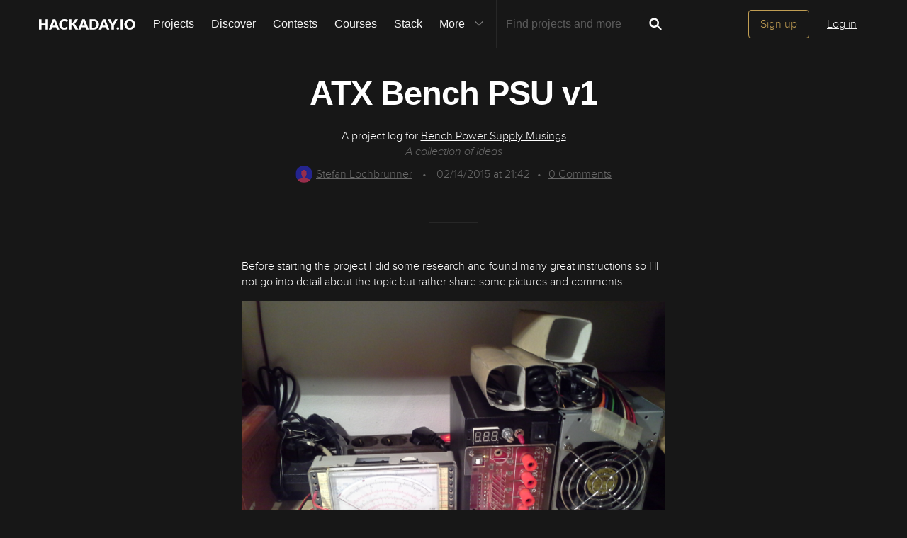

--- FILE ---
content_type: text/html; charset=utf-8
request_url: https://hackaday.io/project/4335-bench-power-supply-musings/log/14078-atx-bench-psu-v1
body_size: 10336
content:
<!doctype html>
<!--[if lt IE 7]> <html class="no-js lt-ie9 lt-ie8 lt-ie7" lang="en"> <![endif]-->
<!--[if IE 7]>    <html class="no-js lt-ie9 lt-ie8" lang="en"> <![endif]-->
<!--[if IE 8]>    <html class="no-js lt-ie9" lang="en"> <![endif]-->
<!--[if IE 9]>    <html class="no-js ie9" lang="en"> <![endif]-->
<!--[if gt IE 9]><!--> <html class="no-js" lang="en"> <!--<![endif]-->

<head>
    
    

<title>ATX Bench PSU v1 | Details | Hackaday.io</title>
<meta charset="utf-8">
<meta name="viewport" content="width=device-width, initial-scale=1.0">
<meta name="theme-color" content="#333333">
<link rel="apple-touch-icon-precomposed" href="/apple-touch-icon.png">
<link rel="stylesheet" href="//cdn.hackaday.io/css/style.css?version=1.8.0" />
<script type="text/javascript" src="//use.typekit.net/ymb0lgk.js"></script>
<script type="text/javascript">try{Typekit.load({ async: true });}catch(e){}</script>
        <script type="text/javascript">
        function getCommentIdFromUrl() {
            if(window.location.hash) {
                var hash = window.location.hash.substring(1);
                var commentId = parseInt(hash.replace('j-discussion-', ''));
                if (commentId) {
                    return commentId;
                }
            }
            return null;
        }

        var commentId = getCommentIdFromUrl();
        if (commentId) {
            var url = window.location.href;
            if (url.indexOf('?') > -1) {
                url = url.substring(0, url.indexOf('?'));
            }
            if (url.indexOf('#') > -1) {
                url = url.substring(0, url.indexOf('#'));
            }
            url += '/discussion-' + commentId;
            window.location.href = url;
        }
    </script>
    



<!-- Twitter Card data -->
<meta name="twitter:site" content="@hackadayio">
<meta name="twitter:card" content="summary_large_image">
<meta name="twitter:title" content="ATX Bench PSU v1 | Details | Hackaday.io">
<meta name="twitter:description" content="&lt;p&gt;Before starting the project I did some research and found many great instructions so I&amp;apos;ll not go into detail about the topic but rather share some pictures and comments.&lt;/p&gt;&lt;p&gt;&lt;img data-src=&#34;https://cdn.hackaday.io/images/6790811423951269661.jpg&#34; class=&#34;lazy&#34;&gt;&lt;/p&gt;&lt;p&gt;&lt;span&gt;&lt;/span&gt;&lt;br&gt;&lt;/p&gt;&lt;p&gt;After using an Arduino or even a programmer to power my projects on a breadboard there came the time to move on. I liked the idea of using an old ATX power supply mainly because it was a cheap solution and I don&amp;apos;t have the need for something more sophisticated as of now. I didn&amp;apos;t really want to do a proper conversion, in the sense of adding binding posts to a PSU, due to the fact that if the power supply failed the work would have been for nothing. Therefore I took the easy way and bought an ATX breakout board so in case of a failure simply swapping the PSU would solve the problem. Specifically, I used the &lt;a href=&#34;http://dangerousprototypes.com/docs/ATX_Breakout_Board&#34; target=&#34;_blank&#34;&gt;Dangerous Prototypes ATX Breakout Board&lt;/a&gt;. (There&amp;apos;s also one from &lt;a href=&#34;https://www.sparkfun.com/products/12867&#34;&gt;Sparkfun&lt;/a&gt;)&lt;/p&gt;&lt;p&gt;&lt;img alt=&#34;Dangerous Prototypes ATX Breakout Board&#34; data-src=&#34;https://cdn.hackaday.io/images/5394261423950753573.jpg&#34; class=&#34;lazy&#34;&gt;&lt;/p&gt;&lt;p&gt;Using this board has the advantage that it&amp;apos;s basically a complete ATX power supply kit and I didn&amp;apos;t have to worry about choosing proper power resistors since I trust DP when they">
<meta name="twitter:image" content="https://cdn.hackaday.io/images/5066501423950201434.jpg">

<!-- Open Graph data -->
<meta property="og:type" content="website" />


    <meta property="og:url" content="https://hackaday.io/project/project/4335-bench-power-supply-musings/log/14078-atx-bench-psu-v1">

<meta property="og:title" content="ATX Bench PSU v1 | Details | Hackaday.io">
<meta property="og:description" content="&lt;p&gt;Before starting the project I did some research and found many great instructions so I&amp;apos;ll not go into detail about the topic but rather share some pictures and comments.&lt;/p&gt;&lt;p&gt;&lt;img data-src=&#34;https://cdn.hackaday.io/images/6790811423951269661.jpg&#34; class=&#34;lazy&#34;&gt;&lt;/p&gt;&lt;p&gt;&lt;span&gt;&lt;/span&gt;&lt;br&gt;&lt;/p&gt;&lt;p&gt;After using an Arduino or even a programmer to power my projects on a breadboard there came the time to move on. I liked the idea of using an old ATX power supply mainly because it was a cheap solution and I don&amp;apos;t have the need for something more sophisticated as of now. I didn&amp;apos;t really want to do a proper conversion, in the sense of adding binding posts to a PSU, due to the fact that if the power supply failed the work would have been for nothing. Therefore I took the easy way and bought an ATX breakout board so in case of a failure simply swapping the PSU would solve the problem. Specifically, I used the &lt;a href=&#34;http://dangerousprototypes.com/docs/ATX_Breakout_Board&#34; target=&#34;_blank&#34;&gt;Dangerous Prototypes ATX Breakout Board&lt;/a&gt;. (There&amp;apos;s also one from &lt;a href=&#34;https://www.sparkfun.com/products/12867&#34;&gt;Sparkfun&lt;/a&gt;)&lt;/p&gt;&lt;p&gt;&lt;img alt=&#34;Dangerous Prototypes ATX Breakout Board&#34; data-src=&#34;https://cdn.hackaday.io/images/5394261423950753573.jpg&#34; class=&#34;lazy&#34;&gt;&lt;/p&gt;&lt;p&gt;Using this board has the advantage that it&amp;apos;s basically a complete ATX power supply kit and I didn&amp;apos;t have to worry about choosing proper power resistors since I trust DP when they">
<meta property="og:image" content="https://cdn.hackaday.io/images/5066501423950201434.jpg">

</head>
<body>
    

<div class="header hfr-has-background-black" id="header">
    
    <div class="hfr-container hfr-is-max-widescreen">
        <nav class="hfr-navbar" role="navigation" aria-label="main navigation">
            <div class="hfr-navbar-brand">
                <a href="/" title="Hackaday.io" class="hfr-navbar-item logo">
                    <img src="/img/logo-squares.png" width="33px" height="23px" alt="Hackaday.io" class="hfr-is-hidden-touch hfr-is-hidden-widescreen">
                    <img src="/img/hackaday-logo.svg" width="138px" height="17px" alt="Hackaday.io" class="hfr-is-hidden-desktop-only">
                </a>
                <a role="button" class="hfr-navbar-burger hfr-burger" aria-label="menu" aria-expanded="false" data-target="navbarBasicExample">
                    <span aria-hidden="true"></span>
                    <span aria-hidden="true"></span>
                    <span aria-hidden="true"></span>
                </a>
            </div>

            <div class="hfr-navbar-menu">
                <div class="hfr-navbar-start">
                    <div class="hfr-navbar-item hfr-has-dropdown hfr-is-hoverable">
                        
                            <a href="/projects" class="hfr-navbar-item hfr-is-family-secondary ">Projects</a>
                        
                    </div>
                    <a href="/discover" class="hfr-navbar-item hfr-is-family-secondary ">Discover</a>
                    <a href="/contests" class="hfr-navbar-item hfr-is-family-secondary ">Contests</a>
                    <a href="/courses" class="hfr-navbar-item hfr-is-family-secondary hfr-is-hidden-desktop-only ">Courses</a>
                    <a href="/stack" class="hfr-navbar-item hfr-is-family-secondary ">Stack</a>
                    <div class="hfr-navbar-item hfr-has-dropdown hfr-is-hoverable">
                        <a class="hfr-navbar-link hfr-is-arrowless hfr-is-family-secondary">More 




    <div class="icon hfr-icon hfr-ml-3 hfr-has-text-grey hfr-is-hidden-touch">
        <svg width="16" height="16" xmlns="http://www.w3.org/2000/svg" viewBox="0 0 16 16"><path d="m8 9.702 4.79-4.79a.707.707 0 1 1 1 .999l-5.14 5.14a.705.705 0 0 1-.652.197.712.712 0 0 1-.646-.196l-5.14-5.14a.703.703 0 0 1-.004-1.002.708.708 0 0 1 1.003.004L8 9.702z" fill-rule="evenodd"/></svg>
        
    </div>

</a>
                        <div class="hfr-navbar-dropdown">
                            <a href="/courses" class="hfr-navbar-item hfr-is-hidden-touch hfr-is-hidden-widescreen">Courses</a>
                            <a href="/list/159729" class="hfr-navbar-item">Tutorials</a>
                            <a href="/events" class="hfr-navbar-item">Events</a>
                            <a href="/hackerspaces" class="hfr-navbar-item">Hackerspaces</a>
                            
                            <a href="https://hackaday.com/" target="_blank" rel="noopener noreferrer" class="hfr-navbar-item">Hackaday.com</a>
                            <a href="https://www.tindie.com/" target="_blank" rel="noopener noreferrer" class="hfr-navbar-item j-store-tracking">Tindie Marketplace</a>
                        </div>
                    </div>
                    <div class="hfr-navbar-item nav search-holder" style="border-left: 1px solid #272727;">
                        
<form id="search-form" class="hfr-field hfr-has-addons" action="/search" onsubmit="return submitSearch();" method="GET">
    <div class="hfr-control">
        <input type="text" placeholder="Find projects and more" name="term" class="hfr-input hfr-is-static j-add-search t-input-search" id="add-search" value="" autocomplete="off" pattern=".{2,}" required title="Two characters minimum"  />
    </div>
    <div class="control">
        <button type="submit" class="hfr-button button-search" title="Search">
            




    <div class="icon hfr-icon hfr-is-medium">
        <svg width="16" height="16" xmlns="http://www.w3.org/2000/svg" viewBox="0 0 16 16"><path d="M10.542 9.368a4.547 4.547 0 1 0-1.015 1.079c.04.086.094.166.165.237l2.727 2.727a.8.8 0 0 0 1.137.006.801.801 0 0 0-.006-1.136l-2.726-2.727a.812.812 0 0 0-.282-.185zm-1.72-.473a2.91 2.91 0 1 0-4.114-4.116 2.91 2.91 0 0 0 4.114 4.117z" fill-rule="evenodd"/></svg>
        
    </div>


        </button>
    </div>
</form>

                    </div>
                </div>

                
                    <div class="hfr-navbar-end">
                        <div class="hfr-navbar-item">
                            <div class="hfr-buttons">
                                <a href="/signup" class="hfr-button hfr-is-primary hfr-is-outlined">Sign up</a>
                                <a href="/signin?returnUrl=%2Fproject%2F4335-bench-power-supply-musings%2Flog%2F14078-atx-bench-psu-v1" class="hfr-button hfr-is-text">Log in</a>
                            </div>
                        </div>
                    </div>
                
            </div>
        </nav>
    </div>
</div>

<div id="topMessage" class="alert small hide">
    <span class="j-top-content"></span>
    <a
        href="javascript:void(0);"
        class="alert-close j-top-message-close"
        title="Close"
    >
        




    <div class="icon icon-close-circle">
        <svg width="16" height="16" xmlns="http://www.w3.org/2000/svg" viewBox="0 0 16 16"><path d="M10.047 10.658a.562.562 0 0 1-.398-.165L7.984 8.828 6.32 10.493a.562.562 0 0 1-.961-.398.56.56 0 0 1 .164-.398L7.19 8.033 5.523 6.368a.561.561 0 1 1 .795-.796l1.665 1.665L9.65 5.572a.563.563 0 0 1 .795.796L8.78 8.033l1.665 1.664a.562.562 0 0 1-.398.961zm-2.062-7.5a4.875 4.875 0 1 0 .002 9.75 4.875 4.875 0 0 0-.004-9.75zm0 10.875a6 6 0 1 1 0-12 6 6 0 0 1 0 12z" fill-rule="evenodd"/></svg>
        
    </div>

 Close
    </a>
</div>




<script>
    var HIO = HIO || {};
</script>

    

    
        <div class="headline">
    <div class="container">
        
            
            <h1>ATX Bench PSU v1</h1>
            <p class="description-title">A project log for <a href="/project/4335">Bench Power Supply Musings</a></p>
            <p class="description-summary">A collection of ideas</p>
            <div class="description-metainfo">
                
                    <span class="identity-card" data-id="39031"><a href="/hacker/39031-stefan-lochbrunner"><img     src="https://cdn.hackaday.io/images/resize/24x24/7908051472399558008.png"     alt="stefan-lochbrunner" />Stefan Lochbrunner</a></span>
                    <span class="bull">&bull;</span>
                
                
                <span class='time-card' style='margin: 0' title='11 years ago'>02/14/2015 at 21:42</span><span class="bull">&bull;</span><a href="#discussion-list" title="See Comments"><span id="comment_count">0</span> Comments</a></span>
            </div>
        

    </div>
</div>


        <div class="container post-content ">
            <p>Before starting the project I did some research and found many great instructions so I&apos;ll not go into detail about the topic but rather share some pictures and comments.</p><p><img data-src="https://cdn.hackaday.io/images/6790811423951269661.jpg" class="lazy"></p><p><span></span><br></p><p>After using an Arduino or even a programmer to power my projects on a breadboard there came the time to move on. I liked the idea of using an old ATX power supply mainly because it was a cheap solution and I don&apos;t have the need for something more sophisticated as of now. I didn&apos;t really want to do a proper conversion, in the sense of adding binding posts to a PSU, due to the fact that if the power supply failed the work would have been for nothing. Therefore I took the easy way and bought an ATX breakout board so in case of a failure simply swapping the PSU would solve the problem. Specifically, I used the <a href="http://dangerousprototypes.com/docs/ATX_Breakout_Board" target="_blank">Dangerous Prototypes ATX Breakout Board</a>. (There&apos;s also one from <a href="https://www.sparkfun.com/products/12867">Sparkfun</a>)</p><p><img alt="Dangerous Prototypes ATX Breakout Board" data-src="https://cdn.hackaday.io/images/5394261423950753573.jpg" class="lazy"></p><p>Using this board has the advantage that it&apos;s basically a complete ATX power supply kit and I didn&apos;t have to worry about choosing proper power resistors since I trust DP when they say they aren&apos;t needed in most cases. The fuses are a nice feature, too, and if I need more than 1A of current I can still tap into the Molex connectors. The only downside was that the 20/24 wire mainboard connection is quite rigid which hardly lets the breakout board rest level on a table. Therefore, by mounting it in a case I could have it stay in the same place and also add some features. Well... one feature. By adding a LM2596 switching voltage regulator board and a voltmeter the PSU can also supply a variable voltage. With a slight modification to the cheap voltmeter it&apos;s even possible to measure voltages down to 1.2V but more on that in a separate log.</p><p><img data-src="https://cdn.hackaday.io/images/3284971423951330172.jpg" class="lazy"></p><p>As you can see in the pictures, hooking everything up is pretty straight forward: The PSU attaches to the (modified) breakout board and the voltage regulator to the breakout. For the breakout board to be used in a case (an old ATX PSU case) I needed to move the 24 pin connector to the back of the case (or at least to the back of the board, which will be possible with the <a href="http://dangerousprototypes.com/forum/viewtopic.php?f=19&amp;t=4530#p44247">next version of the DP breakout board</a>). Due to the lack of a CNC router and motivation to order a PCB I threw together this circuit board made from copper clad board machined with a rotary tool.</p><p><img data-src="https://cdn.hackaday.io/images/9889171423951509020.jpg" class="lazy"></p><p>Obviously the outputs of the voltage regulator go to two banana sockets but for the inputs I chose to connect the positive input to the 12V rail via a switch to turn it off and on. The negative input however, can either be connected to GND or -12V to get a larger voltage range although with lower amperage. In order to control the voltage from the panel it was necessary to remove the onboard potentiometer and replace it with one that can be mounted to the case. To do this I added pins for the pot and also for the in- and output voltages with the latter ones being for the voltmeter.</p><p><img data-src="https://cdn.hackaday.io/images/8635751423951682684.jpg" class="lazy"></p><h2><br></h2><h2>Conclusions</h2><p>Initially I was hesitant to completely build this ATX conversion myself since there are some variations among all instructions, mainly regarding minimum loads, but when looking at the schematics of this breakout board it&apos;s actually straight forward. Therefore, in v2 I&apos;ll probably design a PCB similar to DP&apos;s v2  with the binding posts and 24 pin socket being on opposite sides.</p><p>The LM2596 module works great. However, recently I&apos;ve found myself in need of current control which is why I&apos;ll use a different module of this type next time. This will of course also require an amperemeter, which is why a combined voltage and current meter will probably be the better choice.</p><p>The potentiometer I used here only allows for about 300&#xB0; of rotation. This makes precise setting of a voltage between 0V and 12/24V quite difficult (but not impossible). A better option would be a pot with 10 turns of travel like <a href="http://www.ebay.de/itm/171360636425?_trksid=p2060778.m1438.l2649&amp;ssPageName=STRK%3AMEBIDX%3AIT">this one</a>.</p><p>As you saw, there&apos;s a lot of space left in the case so a smaller case should do in the future. I&apos;m thinking about building something that would attach to the ATX PSU like <a href="http://www.instructables.com/id/Diy-Bench-Power-Supply-3D-Printed/?ALLSTEPS">this</a>.<br></p>
        </div>

        
    <div class="container post-pagination">
        <section class="section">
            

            
                <div class="prevnext-log-link next-log-link">
                    <a class="gray-link" href="/project/4335/log/14084#discussion-list">
                        




    <div class="icon icon-long-arrow-right">
        <svg width="16" height="16" xmlns="http://www.w3.org/2000/svg" viewBox="0 0 16 16"><path d="M14.023 8.03 10.79 4.784v2.688H9.685v1.11h1.107v2.69l3.233-3.244zm-5.506-.557H7.133v1.11h1.384v-1.11zm-2.56 0H4.575v1.11h1.384v-1.11zm-2.55 0H2.023v1.11h1.384v-1.11z" fill-rule="evenodd"/></svg>
        
    </div>


                    </a>
                    <div class="next-log-link-wrap">
                        <span class="hfr-is-capitalized">Next log</span>
                        <h3 class="element-title">
                            <a href="/project/4335/log/14084">
                                Cheap two lead voltmeter mod
                            </a>
                        </h3>
                        <small class="authorship"><span class='time-card' style='margin: 0' title='11 years ago'>02/15/2015 at 00:20</span>  &bull;
                            <a class="gray-link" href="/project/4335/log/14084#discussion-list">
                                11 comments
                            </a>
                        </small>
                    </div>
                </div>
            
        </section>
    </div>



        
            <div class="container post-content post-comments" id="post-comments">
                <section class="section last">
    <h2 id="j-discussions-title" class="section-title">Discussions</h2>

    <form id="j-discussion-add-top" action="/discussions/add" name="add-comment" method="POST" class="skip-global-form discussion-form j-discussion-add hide">

        <textarea placeholder="Add your comment" name="comment" class="redactor-comment textarea-field"></textarea>

        <div class="error-message alert-danger hide" id="addCommentErrorMessageTop"></div>

        <input type="hidden" name="categoryId" value="14078" />
        <input type="hidden" name="category" value="log" />
        <input type="hidden" name="_csrf" value="Ujeuot0E-h9k7HW2NI7zCP_27_XZ6I9eickA" />
        <input type="hidden" name="replyTo" value="0" />

        <input type="submit" class="button-grey-gold-medium" value="Post comment" />
    </form>

    <div id="discussion-list" class="discussion-list">
        
<p>
    <div class="signup-holder textarea-holder">
        <textarea placeholder="Log In or become a member to leave your comment" name="comment" class="editable input-comment"></textarea>
    </div>
    <a href="#" class="button-grey-gold-small login-comment login-button">Log In/Sign up to comment</a>
</p>
<div class="modal-content-holder onboarding-modal login-modal" id="login-modal">
        <div class="onboarding-signup">
        <div class="onboarding-top">
    <div class="submissions-close modal-close">
        




    <div class="icon icon-close">
        <svg width="16" height="16" xmlns="http://www.w3.org/2000/svg" viewBox="0 0 16 16"><path d="M8 6.99 4.767 3.76a.714.714 0 1 0-1.01 1.01L6.992 8 3.76 11.233a.714.714 0 1 0 1.01 1.01L8 9.008l3.233 3.232a.714.714 0 1 0 1.01-1.01L9.008 8l3.232-3.233a.714.714 0 1 0-1.01-1.01L8 6.992z" fill-rule="evenodd"/></svg>
        
    </div>


    </div>

    <div class="onboarding-holder">
        <div class="headline">
            <h1 class="title text-center">
                Become a  Hackaday.io Member
            </h1>
            <p class="text-center">
                <span>Create an account to leave a comment.</span>
                <span>Already have an account?</span>
                <a href="/signin" class="should-link">Log In</a>.
            </p>
        </div>
        <div class="onboarding-content signin-holder">
            <div class="signin-left">
                <a href="/auth/github" class="sign-in-with-github-button button j-dialog-auth-window">
                    




    <div class="icon icon-github--signin">
        <svg width="16" height="16" xmlns="http://www.w3.org/2000/svg" viewBox="0 0 16 16"><path d="M3.643 7.513c-.158-.45-.228-.967-.228-1.543 0-1.024.33-1.41.77-1.955-.337-1.167.122-1.965.122-1.965s.71-.142 2.05.79c.728-.303 2.666-.328 3.584-.068.563-.36 1.593-.873 2.008-.73.113.176.355.688.147 1.813.14.247.874.772.877 2.258-.012.548-.07 1.01-.18 1.402.02 0-.14.485-.177.484C12.13 9.034 11.13 9.42 9.52 9.58c.522.32.672.72.672 1.802 0 1.083-.015 1.23-.012 1.478.006.408.623.604.6.736-.023.13-.517.11-.747.032-.654-.22-.588-.75-.588-.75l-.022-1.447s.044-.78-.253-.78v2.37c0 .516.372.672.372.863 0 .327-.68-.03-.888-.235-.32-.31-.283-.97-.275-1.49.006-.502-.006-1.603-.006-1.603l-.216.005s.088 2.403-.114 2.84c-.263.563-1.054.757-1.054.5 0-.172.194-.117.302-.503.093-.33.06-2.78.06-2.78s-.253.146-.253.605c0 .21-.007 1.41-.007 1.767 0 .45-.657.705-.973.705-.16 0-.36-.008-.36-.09 0-.208.602-.33.602-.762 0-.375-.008-1.34-.008-1.34s-.304.052-.736.052c-1.09 0-1.435-.675-1.6-1.053a1.859 1.859 0 0 0-.784-.908c-.18-.113-.222-.247-.013-.285.966-.175 1.212 1.063 1.857 1.26.46.14 1.052.08 1.346-.105.04-.378.32-.705.554-.877-1.64-.153-2.612-.705-3.116-1.593-.005 0-.236-.482-.217-.482z" fill-rule="evenodd"/></svg>
        
    </div>


                    <span>Sign up with Github</span>
                </a>
                <a href="/auth/twitter" class="sign-in-with-twitter-button button j-dialog-auth-window">
                    




    <div class="icon icon-twitter--signin">
        <svg xmlns="http://www.w3.org/2000/svg" viewBox="0 0 16 16" width="16" height="16"><path d="m9.1 7.1 4.3-4.9h-1L8.7 6.4l-3-4.2H2.3l4.5 6.4-4.5 5.1h1l3.9-4.5 3.1 4.5h3.4M3.7 3h1.6l7.2 10h-1.6"/></svg>
        
    </div>


                    <span>Sign up with X</span>
                </a>
                <span class="or-separator">OR</span>
            </div>
                
            <div class="signin-right">
                <form id="onboarding-ga" action="/signupfast" method="POST">
                <input type="text" class="input-field" placeholder="Enter your email address" required name="email"  />
                <input type="password" class="input-field" placeholder="Pick a secure password" required name="password"  />
                
                <input id="captchaInput" type="text" class="input-field onboarding-modal-captcha" placeholder="Enter captcha" name="captcha" autocomplete="new-password" style="width: -webkit-calc(100% - 115px);"/>
                <img src="/captcha.jpg#1768777065475" id="captchaUrl" style="vertical-align: middle;" class="onboarding-modal-captcha"/>
                <input type="hidden" name="okay_to_redirect" value="true" />

                <input type="hidden" name="source" value="/project : alternate modal" />
                <button class="gold-gold-button button-signin" type="submit">Sign up</button>
                <input type="hidden" name="_csrf" value="Ujeuot0E-h9k7HW2NI7zCP_27_XZ6I9eickA" />
                <input 
                    type="hidden" 
                    class="input-field" 
                    placeholder="Invitation Code" 
                    required name="invitation_code"
                    value="5Ad0ix2-b96J"
                />
                </form>
            </div>
        </div>
    </div>

    </div>
    </div>

</div>








<script type="text/javascript">

    var pageIndex = 0;


</script>
    </div>

    

</section>




            </div>
        
    

    
<div class="j-modal-confirmation modal-background"></div>
<div class="j-modal-confirmation modal-content-holder">
    <div class="close"><a href="" id="modal-cancel" title="Close"><span class="modal-close">
        




    <div class="icon icon-close">
        <svg width="16" height="16" xmlns="http://www.w3.org/2000/svg" viewBox="0 0 16 16"><path d="M8 6.99 4.767 3.76a.714.714 0 1 0-1.01 1.01L6.992 8 3.76 11.233a.714.714 0 1 0 1.01 1.01L8 9.008l3.233 3.232a.714.714 0 1 0 1.01-1.01L9.008 8l3.232-3.233a.714.714 0 1 0-1.01-1.01L8 6.992z" fill-rule="evenodd"/></svg>
        
    </div>


    </span></a></div>
    <p class="text-center" id="modal-message"></p>
    <p class="text-center">
        <a class="grey-grey-button" id="modal-yes" href="javascript:void(0);" data-projecttype="project" data-projectid="4335" data-pageid="14078" data-pagetype="log">Yes, delete it</a>
        <a class="gold-gold-button" id="modal-cancel" href="">Cancel</a>
    </p>
</div>

    


    <script>
        var usersFromComments = '[]';
    </script>



    <script>
  window.geoRegion = "AMER";
  window.env       = "prod";
</script>

<div id="footer" class="footer">
  
    <a href="#header" class="back-to-top">
      




    <div class="icon icon-long-arrow-up">
        <svg width="16" height="16" xmlns="http://www.w3.org/2000/svg" viewBox="0 0 16 16"><path d="M8.023 2.03 4.78 5.26h2.688v1.11h1.11V5.26h2.688L8.023 2.03zm-.555 5.505V8.92h1.11V7.534H7.47zm0 2.56v1.383h1.11v-1.384H7.47zm0 2.55v1.384h1.11v-1.385H7.47z" fill-rule="evenodd"/></svg>
        
    </div>

 Going up?
    </a>
  

  <p>
    <a href="https://hackaday.com/about/">About Us</a>
    <a href="mailto:projects-contact@hackaday.com">Contact Hackaday.io</a>
    <a href="/project/37">Give Feedback</a>
    <a href="/tos">Terms of Use</a>
    <a href="https://supplyframe.com/company/privacy">Privacy Policy</a>
    <a href="https://dev.hackaday.io/" target="_blank" rel="noopener noreferrer">Hackaday API</a>
    
    <a id="do-not-sell-link" href="#">Do not sell or share my personal information</a>
    
  </p>
  
  <p><a id="footer--home" href="/">&copy; 2026 Hackaday</a></p>

  
</div>


<script type="text/javascript">
    (function(i,s,o,g,r,a,m){i['GoogleAnalyticsObject']=r;i[r]=i[r]||function(){
    (i[r].q=i[r].q||[]).push(arguments)},i[r].l=1*new Date();a=s.createElement(o),
    m=s.getElementsByTagName(o)[0];a.async=1;a.src=g;m.parentNode.insertBefore(a,m)
    })(window,document,'script','//www.google-analytics.com/analytics.js','ga');

    ga('create', 'UA-47229708-1', 'auto');

    var dimensionValue = 'nonregistered';
    ga('set', 'dimension1', dimensionValue);
    ga('require', 'displayfeatures');

    ga('send', 'pageview');
</script>

<!-- Google tag (gtag.js) -->
<script async src="https://www.googletagmanager.com/gtag/js?id=G-9XKDJZELWD"></script>
<script>
  window.dataLayer = window.dataLayer || [];
  function gtag(){dataLayer.push(arguments);}
  gtag('js', new Date());

  gtag('config', 'G-9XKDJZELWD');
</script>
<script>
    var csrftoken = 'Ujeuot0E-h9k7HW2NI7zCP_27_XZ6I9eickA';
</script>


<img
    src="//analytics.supplyframe.com/trackingservlet/impression?action=pageImpression&amp;zone=HIO_log&amp;extra=logged%3Dfalse%7ChaveAccountCookie%3D0%7C&amp;ab=undefined"
    alt=""
    class="sf-impression"
/>




















    
    
    
    
    
    
    
    <script src="//cdn.hackaday.io/build/BMYGeAy2cbQWKJq2%2BOUCBAVOetyg1P0mrMh7GwYaeoLfqE9LNsc1HOCGXMHbMX%2B7mrVgUJAq1wVhQbofTVkMkf5zzJMr935mf0bY4fTLnDOPMqP3ob5kuSmfIGRyPoQsuO7G4V9HO57DXFUVFXdu%2FvAlgJyzHJAS094kXQWMM1e0GcF4%2BUWNDySunpU6y76BJybFMdoyl5vbiRc92%2Fy68CDarVhP1lu%2BI70yl9ICk2u3z87F4cq4OBMF8pQkCDt4tFt8fueyF8UUkHqGBMc152ro7WakKgzn92zennDzAy8PnMUDMjg4tFFSm7W9cYvkRwjAPjNhYeUy2wTKoU6hg7LVA2RS94p0RohTMBugohQl%2FPL8aCy6A63g2v4IXThgcyTMT93HI2sGgwPHNTmEDSjQKK1dNkBXzjvJOs2uw9kV2%2FQ9BbsZAv6aXu0IPOkXPJLI4e1WGZ9FGZnHlFAKqR1Q2fc1j8aTtgsss%2BROiNUIpnT28Q0nfINURpi40O2KUJGAvA%2Bec2AaWxVOp1oiC4hmjCeUWkR9A12JsWHWTAGQBQuF3zpOTPb2pjCXYGoswuA78BhFT9IDZZYZzd5l8EH78sNgBpav%2FcdkAYQWhFCP%2Bix5fSVezYwePtc9YbSFFHJbQ1M%2BS6aq3k8ybyr8Kg%3D%3D-1.8.0.js" ></script>
</body>
</html>


--- FILE ---
content_type: image/svg+xml; charset=utf-8
request_url: https://hackaday.io/captcha.jpg
body_size: 2207
content:
<svg xmlns="http://www.w3.org/2000/svg" width="110" height="40" viewBox="0,0,110,40"><rect width="100%" height="100%" fill="rgb(23,23,23)"/><path d="M11 37 C75 19,40 30,100 11" stroke="#5adb56" fill="none"/><path d="M11 31 C67 30,55 15,94 6" stroke="#eb70eb" fill="none"/><path d="M14 6 C36 20,60 27,92 21" stroke="#5fe25f" fill="none"/><path fill="rgb(193,159,84)" d="M8.91 29.73L9.03 26.60L10.62 26.57L10.59 10.28L8.98 10.30L8.87 6.94L15.34 6.91L15.38 10.20L13.87 10.32L13.82 26.51L17.06 26.51L16.98 23.17L18.63 23.20L18.66 19.98L20.22 19.91L20.20 29.65L8.85 29.67"/><path fill="rgb(193,159,84)" d="M26.05 26.57L26.05 13.57L29.16 13.43L29.22 26.49L32.49 26.51L32.44 13.46L35.63 13.40L35.82 26.59L37.44 26.58L37.45 29.84L34.01 29.65L34.11 26.50L32.54 26.56L32.40 29.67L27.69 29.83L27.53 26.42L26.01 26.53"/><path fill="rgb(193,159,84)" d="M46.23 16.69L44.58 16.67L44.65 26.49L47.91 26.50L47.94 20.03L46.23 19.95L46.25 16.71ZM43.04 16.75L43.07 13.54L46.25 13.47L46.20 16.66L47.86 16.70L47.88 10.22L46.21 10.18L46.33 7.05L51.16 7.00L51.10 26.44L52.85 26.57L52.82 29.79L49.58 29.79L49.54 26.50L47.96 26.55L47.90 29.74L43.13 29.85L43.13 26.59L41.43 26.52L41.51 16.84L43.07 16.79"/><path fill="rgb(193,159,84)" d="M63.25 16.66L60.19 16.85L60.12 20.03L63.38 20.04L63.27 16.68ZM58.40 16.68L58.47 13.51L64.88 13.42L64.95 16.74L66.51 16.68L66.50 23.16L60.10 23.26L60.05 26.46L64.93 26.47L64.88 29.66L58.38 29.66L58.46 26.50L56.89 26.55L56.78 16.69L58.42 16.71"/><path fill="rgb(193,159,84)" d="M78.71 16.69L75.43 16.66L75.55 20.03L78.85 20.09L78.80 16.78ZM73.87 16.73L73.84 13.45L80.42 13.52L80.30 16.66L82.10 16.84L81.94 23.17L75.59 23.33L75.46 26.44L80.33 26.44L80.35 29.71L73.96 29.81L73.94 26.55L72.21 26.44L72.32 16.80L73.91 16.77"/><path fill="rgb(193,159,84)" d="M86.12 23.30L86.11 13.53L87.66 13.46L87.75 10.30L89.34 10.27L89.23 6.91L95.72 6.90L95.87 10.30L97.40 10.20L97.42 13.47L94.26 13.56L94.16 10.22L90.96 10.27L91.03 13.58L89.25 13.43L89.25 23.18L91.00 23.30L91.03 26.58L94.29 26.59L94.24 20.04L92.53 19.96L92.62 16.80L97.47 16.77L97.46 29.76L89.30 29.73L89.31 26.48L87.73 26.53L87.61 23.16L86.14 23.31"/></svg>